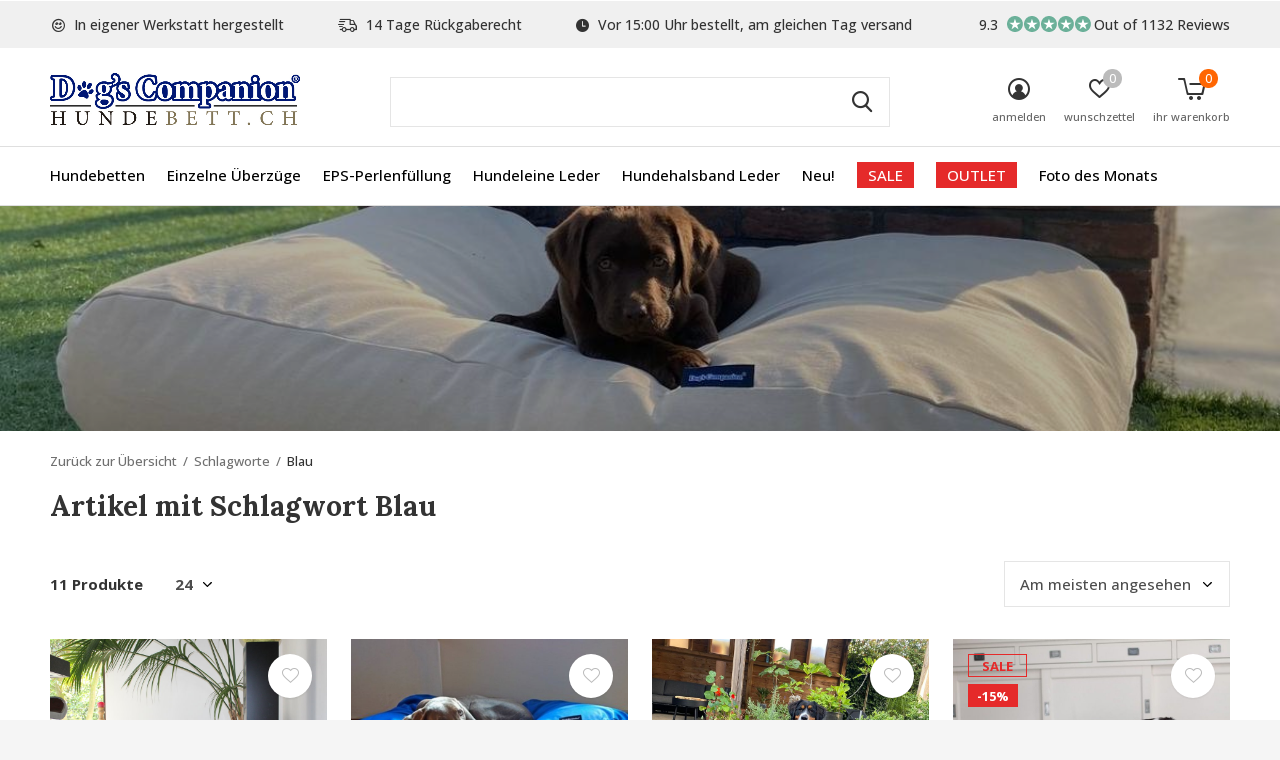

--- FILE ---
content_type: text/html;charset=utf-8
request_url: https://www.hundebett.ch/tags/blau/
body_size: 12776
content:
<!doctype html>
<html class="new  " lang="de" dir="ltr">
	<head><meta name="google-site-verification" content="bYcmWiR98a5egsMunYyec-p14UJ0IAdCkcc-U6P23JU" />
        <meta charset="utf-8"/>
<!-- [START] 'blocks/head.rain' -->
<!--

  (c) 2008-2026 Lightspeed Netherlands B.V.
  http://www.lightspeedhq.com
  Generated: 23-01-2026 @ 13:52:43

-->
<link rel="canonical" href="https://www.hundebett.ch/tags/blau/"/>
<link rel="alternate" href="https://www.hundebett.ch/index.rss" type="application/rss+xml" title="Neue Produkte"/>
<meta name="robots" content="noodp,noydir"/>
<meta name="google-site-verification" content="GJUllYqxHORlOaymQBV8MQcRy7NlKNpMtsEz0yVeIYk"/>
<meta name="google-site-verification" content="DiBRE9EQQnwDZ7jCAnUH3wdaCILbgDPZ-qrnOG5Dljk"/>
<meta property="og:url" content="https://www.hundebett.ch/tags/blau/?source=facebook"/>
<meta property="og:site_name" content="Hundebetten von Dog’s Companion®"/>
<meta property="og:title" content="Blau"/>
<meta property="og:description" content="Hundebett &amp; Hundekissen shop mit größte Menge von Qualitäts Hundebetten und Hundekissen. Es gibt immer ein Hundebett das zu Ihrer Einrichtung passt."/>
<script>
<!-- Cookie Consent Script (Cookiefirst) -->
<script src="https://consent-eu.cookiefirst.com/sites/hundebett.ch-b4a93b2f-b97c-468a-8e4f-043b1ce82d7d/consent.js"></script>

<!-- Google Tag Manager -->
<script>
(function(w,d,s,l,i){w[l]=w[l]||[];w[l].push({'gtm.start':
new Date().getTime(),event:'gtm.js'});var f=d.getElementsByTagName(s)[0],
j=d.createElement(s),dl=l!='dataLayer'?'&l='+l:'';j.async=true;j.src=
'https://www.googletagmanager.com/gtm.js?id='+i+dl;f.parentNode.insertBefore(j,f);
})(window,document,'script','dataLayer','GTM-TD253SH'); </script>
</script>
<script src="https://app.dmws.plus/shop-assets/11939/dmws-plus-loader.js?id=d52dfc3692c33e098a557775aa8443e7"></script>
<!--[if lt IE 9]>
<script src="https://cdn.webshopapp.com/assets/html5shiv.js?2025-02-20"></script>
<![endif]-->
<!-- [END] 'blocks/head.rain' -->
		<meta charset="utf-8">
		<meta http-equiv="x-ua-compatible" content="ie=edge">
		<title>Blau - Hundebetten von Dog’s Companion®</title>
		<meta name="description" content="Hundebett &amp; Hundekissen shop mit größte Menge von Qualitäts Hundebetten und Hundekissen. Es gibt immer ein Hundebett das zu Ihrer Einrichtung passt.">
		<meta name="keywords" content="Blau, Hundebett, Hunde Bett, Hundebetten, Hunde Betten, Hundekissen, Hundedecke, Hundekorb, Hundesofa, Hundehöhle, Hunde Schlafplatz, Tiere Bett">
		<meta name="theme-color" content="#ffffff">
		<meta name="MobileOptimized" content="320">
		<meta name="HandheldFriendly" content="true">
		<meta name="viewport" content="width=device-width,initial-scale=1,maximum-scale=1,viewport-fit=cover,target-densitydpi=device-dpi,shrink-to-fit=no">
		<meta name="author" content="https://www.dmws.nl">
		<link rel="preload" as="style" href="https://cdn.webshopapp.com/assets/gui-2-0.css?2025-02-20">
		<link rel="preload" as="style" href="https://cdn.webshopapp.com/assets/gui-responsive-2-0.css?2025-02-20">
		<link rel="preload" href="https://fonts.googleapis.com/css?family=Open%20Sans:100,300,400,500,600,700,800,900%7CLora:100,300,400,500,600,700,800,900" as="style">
		<link rel="preload" as="style" href="https://cdn.webshopapp.com/shops/11939/themes/172968/assets/fixed.css?2026011516103620201103110256">
    <link rel="preload" as="style" href="https://cdn.webshopapp.com/shops/11939/themes/172968/assets/screen.css?2026011516103620201103110256">
		<link rel="preload" as="style" href="https://cdn.webshopapp.com/shops/11939/themes/172968/assets/custom.css?2026011516103620201103110256">
		<link rel="preload" as="font" href="https://cdn.webshopapp.com/shops/11939/themes/172968/assets/icomoon.woff2?2026011516103620201103110256">
		<link rel="preload" as="script" href="https://cdn.webshopapp.com/assets/jquery-1-9-1.js?2025-02-20">
		<link rel="preload" as="script" href="https://cdn.webshopapp.com/assets/jquery-ui-1-10-1.js?2025-02-20">
		<link rel="preload" as="script" href="https://cdn.webshopapp.com/shops/11939/themes/172968/assets/scripts.js?2026011516103620201103110256">
		<link rel="preload" as="script" href="https://cdn.webshopapp.com/shops/11939/themes/172968/assets/custom.js?2026011516103620201103110256">
    <link rel="preload" as="script" href="https://cdn.webshopapp.com/assets/gui.js?2025-02-20">
		<link href="https://fonts.googleapis.com/css?family=Open%20Sans:100,300,400,500,600,700,800,900%7CLora:100,300,400,500,600,700,800,900" rel="stylesheet" type="text/css">
		<link rel="stylesheet" media="screen" href="https://cdn.webshopapp.com/assets/gui-2-0.css?2025-02-20">
		<link rel="stylesheet" media="screen" href="https://cdn.webshopapp.com/assets/gui-responsive-2-0.css?2025-02-20">
    <link rel="stylesheet" media="screen" href="https://cdn.webshopapp.com/shops/11939/themes/172968/assets/fixed.css?2026011516103620201103110256">
		<link rel="stylesheet" media="screen" href="https://cdn.webshopapp.com/shops/11939/themes/172968/assets/screen.css?2026011516103620201103110256">
		<link rel="stylesheet" media="screen" href="https://cdn.webshopapp.com/shops/11939/themes/172968/assets/custom.css?2026011516103620201103110256">
		<link rel="icon" type="image/x-icon" href="https://cdn.webshopapp.com/shops/11939/themes/172968/assets/favicon.png?20251229090355">
		<link rel="apple-touch-icon" href="https://cdn.webshopapp.com/shops/11939/themes/172968/assets/apple-touch-icon.png?2026011516103620201103110256">
		<link rel="mask-icon" href="https://cdn.webshopapp.com/shops/11939/themes/172968/assets/safari-pinned-tab.svg?2026011516103620201103110256" color="#000000">
		<link rel="manifest" href="https://cdn.webshopapp.com/shops/11939/themes/172968/assets/manifest.json?2026011516103620201103110256">
		<link rel="preconnect" href="https://ajax.googleapis.com">
		<link rel="preconnect" href="//cdn.webshopapp.com/">
		<link rel="preconnect" href="https://fonts.googleapis.com">
		<link rel="preconnect" href="https://fonts.gstatic.com" crossorigin>
		<link rel="dns-prefetch" href="https://ajax.googleapis.com">
		<link rel="dns-prefetch" href="//cdn.webshopapp.com/">	
		<link rel="dns-prefetch" href="https://fonts.googleapis.com">
		<link rel="dns-prefetch" href="https://fonts.gstatic.com" crossorigin>
    <script src="https://cdn.webshopapp.com/assets/jquery-1-9-1.js?2025-02-20"></script>
    <script src="https://cdn.webshopapp.com/assets/jquery-ui-1-10-1.js?2025-02-20"></script>
		<meta name="msapplication-config" content="https://cdn.webshopapp.com/shops/11939/themes/172968/assets/browserconfig.xml?2026011516103620201103110256">
<meta property="og:title" content="Blau">
<meta property="og:type" content="website"> 
<meta property="og:description" content="Hundebett &amp; Hundekissen shop mit größte Menge von Qualitäts Hundebetten und Hundekissen. Es gibt immer ein Hundebett das zu Ihrer Einrichtung passt.">
<meta property="og:site_name" content="Hundebetten von Dog’s Companion®">
<meta property="og:url" content="https://www.hundebett.ch/">
<meta property="og:image" content="https://cdn.webshopapp.com/shops/11939/themes/172968/v/2596770/assets/banner-grid-banner-1-image.jpg?20250319162006">
<meta name="twitter:title" content="Blau">
<meta name="twitter:description" content="Hundebett &amp; Hundekissen shop mit größte Menge von Qualitäts Hundebetten und Hundekissen. Es gibt immer ein Hundebett das zu Ihrer Einrichtung passt.">
<meta name="twitter:site" content="Hundebetten von Dog’s Companion®">
<meta name="twitter:card" content="https://cdn.webshopapp.com/shops/11939/themes/172968/assets/logo.png?20251229090355">
<meta name="twitter:image" content="https://cdn.webshopapp.com/shops/11939/themes/172968/v/2596770/assets/banner-grid-banner-1-image.jpg?20250319162006">
<script type="application/ld+json">
  [
        {
      "@context": "http://schema.org/",
      "@type": "Organization",
      "url": "https://www.hundebett.ch/",
      "name": "Hundebetten von Dog’s Companion®",
      "legalName": "Hundebetten von Dog’s Companion®",
      "description": "Hundebett &amp; Hundekissen shop mit größte Menge von Qualitäts Hundebetten und Hundekissen. Es gibt immer ein Hundebett das zu Ihrer Einrichtung passt.",
      "logo": "https://cdn.webshopapp.com/shops/11939/themes/172968/assets/logo.png?20251229090355",
      "image": "https://cdn.webshopapp.com/shops/11939/themes/172968/v/2596770/assets/banner-grid-banner-1-image.jpg?20250319162006",
      "contactPoint": {
        "@type": "ContactPoint",
        "contactType": "Customer service",
        "telephone": "0031765601340 "
      },
      "address": {
        "@type": "PostalAddress",
        "streetAddress": "Minervum 7382",
        "addressLocality": "Netherlands",
        "postalCode": "4817 ZH Breda",
        "addressCountry": "DE"
      }
         
    },
    { 
      "@context": "http://schema.org", 
      "@type": "WebSite", 
      "url": "https://www.hundebett.ch/", 
      "name": "Hundebetten von Dog’s Companion®",
      "description": "Hundebett &amp; Hundekissen shop mit größte Menge von Qualitäts Hundebetten und Hundekissen. Es gibt immer ein Hundebett das zu Ihrer Einrichtung passt.",
      "author": [
        {
          "@type": "Organization",
          "url": "https://www.dmws.nl/",
          "name": "DMWS B.V.",
          "address": {
            "@type": "PostalAddress",
            "streetAddress": "Klokgebouw 195 (Strijp-S)",
            "addressLocality": "Eindhoven",
            "addressRegion": "NB",
            "postalCode": "5617 AB",
            "addressCountry": "NL"
          }
        }
      ]
    }
  ]
</script>    	</head>
	<body>
  	    <ul class="hidden-data hidden"><li>11939</li><li>172968</li><li>ja</li><li>de</li><li>live</li><li>info//dogscompanion/com</li><li>https://www.hundebett.ch/</li></ul><div id="root" ><header id="top" class="v1 static"><p id="logo" ><a href="https://www.hundebett.ch/" accesskey="h"><img src="https://cdn.webshopapp.com/shops/11939/themes/172968/assets/logo.png?20251229090355" alt="Hundebetten von Dog’s Companion®"></a></p><nav id="skip"><ul><li><a href="#nav" accesskey="n">Ga naar navigatie (n)</a></li><li><a href="#content" accesskey="c">Ga naar inhoud (c)</a></li><li><a href="#footer" accesskey="f">Ga naar footer (f)</a></li></ul></nav><nav id="nav" aria-label="Wählen Sie eine Kategorie"  ><ul><li ><a  href="https://www.hundebett.ch/hundebetten/">Hundebetten</a><div><div><h3><a href="https://www.hundebett.ch/hundebetten/material/">Material</a></h3><ul><li><a href="https://www.hundebett.ch/hundebetten/material/hundebetten-giant-cord/"> Hundebetten Giant Cord</a></li><li><a href="https://www.hundebett.ch/hundebetten/material/hundebetten-velvet/">Hundebetten Velvet</a></li><li><a href="https://www.hundebett.ch/hundebetten/material/hundebetten-doppelcord/">Hundebetten Doppelcord</a></li><li><a href="https://www.hundebett.ch/hundebetten/material/hundebetten-cord/">Hundebetten Cord</a></li><li><a href="https://www.hundebett.ch/hundebetten/material/hundebetten-baumwolle-5157008/">Hundebetten Baumwolle</a></li><li><a href="https://www.hundebett.ch/hundebetten/material/hundebetten-gewebt-karo-gestreift/">Hundebetten Gewebt (Karo / Gestreift)</a></li><li><a href="https://www.hundebett.ch/hundebetten/material/hundebetten-kunstleder/">Hundebetten Kunstleder</a></li><li><a href="https://www.hundebett.ch/hundebetten/material/hundebetten-schmutzabweisendes-coating-outdoor/">Hundebetten Schmutzabweisendes coating / outdoor</a></li><li><a href="https://www.hundebett.ch/hundebetten/material/hundebetten-polyester-baumwolle/">Hundebetten Polyester / Baumwolle</a></li><li><a href="https://www.hundebett.ch/hundebetten/material/hundebetten-polyester/">Hundebetten Polyester </a></li></ul></div><div><h3><a href="https://www.hundebett.ch/hundebetten/farbe/">Farbe</a></h3><ul><li><a href="https://www.hundebett.ch/hundebetten/farbe/hundebetten-beige/">Hundebetten Beige</a></li><li><a href="https://www.hundebett.ch/hundebetten/farbe/hundebetten-blau/">Hundebetten Blau</a></li><li><a href="https://www.hundebett.ch/hundebetten/farbe/hundebetten-braun/">Hundebetten Braun</a></li><li><a href="https://www.hundebett.ch/hundebetten/farbe/hundebetten-grau/">Hundebetten Grau</a></li><li><a href="https://www.hundebett.ch/hundebetten/farbe/hundebetten-gruen/">Hundebetten Grün</a></li><li><a href="https://www.hundebett.ch/hundebetten/farbe/hundebetten-rosa/">Hundebetten Rosa</a></li><li><a href="https://www.hundebett.ch/hundebetten/farbe/hundebetten-rot/">Hundebetten Rot</a></li><li><a href="https://www.hundebett.ch/hundebetten/farbe/hundebetten-violett/">Hundebetten Violett</a></li><li><a href="https://www.hundebett.ch/hundebetten/farbe/hundebetten-schwarz/">Hundebetten Schwarz</a></li><li><a href="https://www.hundebett.ch/hundebetten/farbe/hundebetten-weiss/">Hundebetten Weiß</a></li></ul></div><div><h3><a href="https://www.hundebett.ch/hundebetten/pattern/">Pattern</a></h3><ul><li><a href="https://www.hundebett.ch/hundebetten/pattern/hundebetten-karo/">Hundebetten Karo</a></li></ul></div><div><h3><a href="https://www.hundebett.ch/hundebetten/innenbetten/">Innenbetten</a></h3></div></div></li><li ><a  href="https://www.hundebett.ch/einzelne-ueberzuege/">Einzelne Überzüge</a><div><div><h3><a href="https://www.hundebett.ch/einzelne-ueberzuege/material/">Material</a></h3><ul><li><a href="https://www.hundebett.ch/einzelne-ueberzuege/material/bezuege-hundebetten-giant-cord/">Bezüge Hundebetten Giant Cord</a></li><li><a href="https://www.hundebett.ch/einzelne-ueberzuege/material/bezueg-hundebetten-polyester/">Bezüg Hundebetten Polyester</a></li><li><a href="https://www.hundebett.ch/einzelne-ueberzuege/material/bezuege-hundebetten-doppelcord/">Bezüge Hundebetten Doppelcord</a></li><li><a href="https://www.hundebett.ch/einzelne-ueberzuege/material/bezuege-hundebetten-cord/">Bezüge Hundebetten Cord</a></li><li><a href="https://www.hundebett.ch/einzelne-ueberzuege/material/bezuege-hundebetten-canvas-baumwolle/">Bezüge Hundebetten Canvas Baumwolle</a></li><li><a href="https://www.hundebett.ch/einzelne-ueberzuege/material/bezuege-hundebetten-gewebt-karo-gestreift/">Bezüge Hundebetten Gewebt (Karo / Gestreift)</a></li><li><a href="https://www.hundebett.ch/einzelne-ueberzuege/material/bezuege-hundebetten-kunstleder/">Bezüge Hundebetten Kunstleder</a></li><li><a href="https://www.hundebett.ch/einzelne-ueberzuege/material/bezuege-hundebetten-schmutzabweisendes-coating-out/">Bezüge Hundebetten Schmutzabweisendes Coating / Outdoor</a></li><li><a href="https://www.hundebett.ch/einzelne-ueberzuege/material/bezuege-hundebetten-polyester-baumwolle/">Bezüge Hundebetten Polyester / Baumwolle</a></li></ul></div><div><h3><a href="https://www.hundebett.ch/einzelne-ueberzuege/farbe/">Farbe</a></h3><ul><li><a href="https://www.hundebett.ch/einzelne-ueberzuege/farbe/bezuege-hundebetten-beige/">Bezüge Hundebetten Beige</a></li><li><a href="https://www.hundebett.ch/einzelne-ueberzuege/farbe/bezuege-hundebetten-blau/">Bezüge Hundebetten Blau</a></li><li><a href="https://www.hundebett.ch/einzelne-ueberzuege/farbe/bezuege-hundebetten-braun/">Bezüge Hundebetten Braun</a></li><li><a href="https://www.hundebett.ch/einzelne-ueberzuege/farbe/bezuege-hundebetten-gelb/">Bezüge Hundebetten Gelb</a></li><li><a href="https://www.hundebett.ch/einzelne-ueberzuege/farbe/bezuege-hundebetten-grau/">Bezüge Hundebetten Grau</a></li><li><a href="https://www.hundebett.ch/einzelne-ueberzuege/farbe/bezuege-hundebetten-gruen/">Bezüge Hundebetten Grün</a></li><li><a href="https://www.hundebett.ch/einzelne-ueberzuege/farbe/bezuege-hundebetten-rosa/">Bezüge Hundebetten Rosa</a></li><li><a href="https://www.hundebett.ch/einzelne-ueberzuege/farbe/bezuege-hundebetten-rot/">Bezüge Hundebetten Rot</a></li><li><a href="https://www.hundebett.ch/einzelne-ueberzuege/farbe/bezuege-hundebetten-violett/">Bezüge Hundebetten Violett</a></li><li><a href="https://www.hundebett.ch/einzelne-ueberzuege/farbe/bezuege-hundebetten-schwarz/">Bezüge Hundebetten Schwarz</a></li><li class="strong"><a href="https://www.hundebett.ch/einzelne-ueberzuege/farbe/">Alle</a></li></ul></div><div><h3><a href="https://www.hundebett.ch/einzelne-ueberzuege/pattern/">Pattern</a></h3><ul><li><a href="https://www.hundebett.ch/einzelne-ueberzuege/pattern/bezuege-hundebetten-karo/">Bezüge Hundebetten Karo</a></li></ul></div><div><h3><a href="https://www.hundebett.ch/einzelne-ueberzuege/inneres-bezug/">Inneres Bezug</a></h3></div></div></li><li ><a  href="https://www.hundebett.ch/eps-perlenfuellung/">EPS-Perlenfüllung</a></li><li ><a  href="https://www.hundebett.ch/hundeleine-leder/">Hundeleine Leder </a></li><li ><a  href="https://www.hundebett.ch/hundehalsband-leder/">Hundehalsband Leder </a></li><li ><a  href="https://www.hundebett.ch/neu/">Neu!</a></li><li ><a class="overlay-g" href="https://www.hundebett.ch/sale/">SALE</a></li><li ><a class="overlay-g" href="https://www.hundebett.ch/outlet/">OUTLET</a><div><div><h3><a href="https://www.hundebett.ch/outlet/outlet-hundebetten/">Outlet Hundebetten</a></h3><ul><li><a href="https://www.hundebett.ch/outlet/outlet-hundebetten/small-hundebetten/">Small Hundebetten</a></li><li><a href="https://www.hundebett.ch/outlet/outlet-hundebetten/medium-hundebetten/">Medium Hundebetten</a></li><li><a href="https://www.hundebett.ch/outlet/outlet-hundebetten/large-hundebetten/">Large Hundebetten</a></li><li><a href="https://www.hundebett.ch/outlet/outlet-hundebetten/superlarge-hundebetten/">Superlarge Hundebetten</a></li></ul></div><div><h3><a href="https://www.hundebett.ch/outlet/outlet-bezuege-hundebetten/">Outlet Bezüge Hundebetten</a></h3><ul><li><a href="https://www.hundebett.ch/outlet/outlet-bezuege-hundebetten/small-bezuege-hundebetten/">Small Bezüge Hundebetten</a></li><li><a href="https://www.hundebett.ch/outlet/outlet-bezuege-hundebetten/medium-bezuege-hundebetten/">Medium Bezüge Hundebetten</a></li><li><a href="https://www.hundebett.ch/outlet/outlet-bezuege-hundebetten/large-bezuege-hundebetten/">Large Bezüge Hundebetten</a></li><li><a href="https://www.hundebett.ch/outlet/outlet-bezuege-hundebetten/superlarge-bezuege-hundebetten/"> Superlarge Bezüge Hundebetten</a></li></ul></div><div><h3><a href="https://www.hundebett.ch/outlet/hundeleine-leder/">Hundeleine Leder</a></h3></div><div><h3><a href="https://www.hundebett.ch/outlet/hundehalsband-leder/">Hundehalsband Leder</a></h3></div></div></li><li ><a  href="https://www.hundebett.ch/foto-des-monats/">Foto des Monats</a></li></ul><ul><li class="search"><a href="./"><i class="icon-zoom2"></i><span>suchen</span></a></li><li class="login"><a href=""><i class="icon-user-circle"></i><span>anmelden</span></a></li><li class="fav"><a class="open-login"><i class="icon-heart-strong"></i><span>wunschzettel</span><span class="no items" data-wishlist-items>0</span></a></li><li class="cart"><a href="https://www.hundebett.ch/cart/"><i class="icon-cart5"></i><span>ihr warenkorb</span><span class="no">0</span></a></li></ul></nav><div class="bar"><ul class="list-usp"><li><i class="icon-smile"></i> In eigener Werkstatt hergestellt</li><li><i class="icon-delivery"></i> 14 Tage Rückgaberecht</li><li><i class="icon-time"></i> Vor 15:00 Uhr bestellt, am gleichen Tag versand</li></ul><p><a href="https://www.hundebett.ch/" target="_blank"><span class="rating-a c round_stars" data-val="9.3" data-of="10">9.3</span><span class="mobile-hide">Out of 1132 Reviews</span></a></p></div><form action="https://www.hundebett.ch/search/" method="get" id="formSearch" data-search-type="desktop"><p><label for="q">Suchen...</label><input id="q" name="q" type="search" value="" autocomplete="off" required data-input="desktop"><button type="submit">Suchen</button></p><div class="search-autocomplete" data-search-type="desktop"><ul class="list-cart small m20"></ul></div></form><div class="module-product-bar"><figure><img src="https://dummyimage.com/45x45/fff.png/fff" data-src="https://cdn.webshopapp.com/assets/blank.gif?2025-02-20" alt="" width="45" height="45"></figure><h3></h3><p class="price">
      CHF 0,00
          </p><div id="dmws-p_w8fmq1-preorder-button-data-" data-text="Pre-order" data-url="https://www.hundebett.ch/?id=&format=json"></div><p class="link-btn"><a disabled>Nicht auf Lager</a></p></div></header><main id="content"><header class="heading-wide text-center"><figure><img src="https://cdn.webshopapp.com/shops/11939/themes/172968/v/2787242/assets/announcement-image.jpg?20260115161036" alt="Artikel mit Schlagwort Blau" width="1900" height="225"></figure></header><nav class="nav-breadcrumbs mobile-hide"><ul><li><a href="https://www.hundebett.ch/tags/">Zurück zur Übersicht</a></li><li><a href="https://www.hundebett.ch/tags/">Schlagworte</a></li><li>Blau</li></ul></nav><div class="cols-c no-sidebar"><article><header><h1 class="m20">Artikel mit Schlagwort Blau</h1><p class="link-btn wide desktop-hide"><a href="./" class="b toggle-filters">Filter</a></p></header><form action="https://www.hundebett.ch/tags/blau/" method="get" class="form-sort" id="filter_form"><h5 style="z-index: 45;" class="mobile-hide">11 Produkte</h5><p class="blank strong"><label for="limit">Anzeigen:</label><select id="limit" name="limit" onchange="$('#formSortModeLimit').submit();"><option value="12">12</option><option value="24" selected="selected">24</option><option value="36">36</option><option value="72">72</option></select></p><p class="text-right"><label class="hidden" for="sort">Sortieren nach:</label><select id="sortselect" name="sort"><option value="sort-by" selected disabled>Sortieren nach</option><option value="popular" selected="selected">Am meisten angesehen</option><option value="newest">Neueste Produkte</option><option value="lowest">Niedrigster Preis</option><option value="highest">Höchster Preis</option><option value="asc">Name aufsteigend</option><option value="desc">Name absteigend</option></select></p></form><ul class="list-collection  no-sidebar"><li class=" disable-button" data-url="https://www.hundebett.ch/hundebett-tief-dunkelblau.html?format=json" data-image-size="410x610x"><div class="img"><figure><a href="https://www.hundebett.ch/hundebett-tief-dunkelblau.html"><img src="https://dummyimage.com/900x660/fff.png/fff" data-src="https://cdn.webshopapp.com/shops/11939/files/293805123/900x660x1/hundebett-dunkelblau.jpg" alt="Hundebett Dunkelblau" width="310" height="430" class="first-image"></a></figure><p class="btn"><a href="javascript:;" class="open-login"><i class="icon-heart"></i><span>Login für die wishlist</span></a></p></div><ul class="label"><label id="dmws-p_w8fmq1-preorder-label-5686238" class="label prod-card__badge product-label custom-label productlabel" data-url="https://www.hundebett.ch/hundebett-tief-dunkelblau.html?id=9990549&format=json" style="display:none">Pre-order</label></ul><p>Dog&#039;s Companion®</p><h3 ><a href="https://www.hundebett.ch/hundebett-tief-dunkelblau.html">Hundebett Dunkelblau</a></h3><p class="price">
    CHF 119,00
        <span class="legal">exkl. MwSt.</span></p></li><li class=" disable-button" data-url="https://www.hundebett.ch/hundebett-kobaltblau-beschichtet.html?format=json" data-image-size="410x610x"><div class="img"><figure><a href="https://www.hundebett.ch/hundebett-kobaltblau-beschichtet.html"><img src="https://dummyimage.com/900x660/fff.png/fff" data-src="https://cdn.webshopapp.com/shops/11939/files/41674788/900x660x1/hundebett-kobaltblau-beschichtet.jpg" alt="Hundebett Kobaltblau Beschichtet" width="310" height="430" class="first-image"></a></figure><p class="btn"><a href="javascript:;" class="open-login"><i class="icon-heart"></i><span>Login für die wishlist</span></a></p></div><ul class="label"><label id="dmws-p_w8fmq1-preorder-label-3780789" class="label prod-card__badge product-label custom-label productlabel" data-url="https://www.hundebett.ch/hundebett-kobaltblau-beschichtet.html?id=7212297&format=json" style="display:none">Pre-order</label></ul><p>Dog&#039;s Companion®</p><h3 ><a href="https://www.hundebett.ch/hundebett-kobaltblau-beschichtet.html">Hundebett Kobaltblau Beschichtet</a></h3><p class="price">
    CHF 129,00
        <span class="legal">exkl. MwSt.</span></p></li><li class=" disable-button" data-url="https://www.hundebett.ch/hundebett-dunkelblau-beschichtet.html?format=json" data-image-size="410x610x"><div class="img"><figure><a href="https://www.hundebett.ch/hundebett-dunkelblau-beschichtet.html"><img src="https://dummyimage.com/900x660/fff.png/fff" data-src="https://cdn.webshopapp.com/shops/11939/files/379773324/900x660x1/hundebett-dunkelblau-beschichtet.jpg" alt="Hundebett Dunkelblau Beschichtet" width="310" height="430" class="first-image"></a></figure><p class="btn"><a href="javascript:;" class="open-login"><i class="icon-heart"></i><span>Login für die wishlist</span></a></p></div><ul class="label"><label id="dmws-p_w8fmq1-preorder-label-3780373" class="label prod-card__badge product-label custom-label productlabel" data-url="https://www.hundebett.ch/hundebett-dunkelblau-beschichtet.html?id=7212266&format=json" style="display:none">Pre-order</label></ul><p>Dog&#039;s Companion®</p><h3 ><a href="https://www.hundebett.ch/hundebett-dunkelblau-beschichtet.html">Hundebett Dunkelblau Beschichtet</a></h3><p class="price">
    CHF 129,00
        <span class="legal">exkl. MwSt.</span></p></li><li class=" disable-button" data-url="https://www.hundebett.ch/hundebett-ocean.html?format=json" data-image-size="410x610x"><div class="img"><figure><a href="https://www.hundebett.ch/hundebett-ocean.html"><img src="https://dummyimage.com/900x660/fff.png/fff" data-src="https://cdn.webshopapp.com/shops/11939/files/86990273/900x660x1/hundebett-ocean.jpg" alt="Hundebett Ocean" width="310" height="430" class="first-image"></a></figure><p class="btn"><a href="javascript:;" class="open-login"><i class="icon-heart"></i><span>Login für die wishlist</span></a></p></div><ul class="label"><label id="dmws-p_w8fmq1-preorder-label-34565042" class="label prod-card__badge product-label custom-label productlabel" data-url="https://www.hundebett.ch/hundebett-ocean.html?id=63172727&format=json" style="display:none">Pre-order</label><li class="overlay-c mobile-hide">Sale</li><li class="overlay-c fill">-15%</li></ul><p>Dog&#039;s Companion®</p><h3 ><a href="https://www.hundebett.ch/hundebett-ocean.html">Hundebett Ocean</a></h3><p class="price">
    CHF 101,15
    <span>CHF 119,00</span><span class="legal">exkl. MwSt.</span></p></li><li class=" disable-button" data-url="https://www.hundebett.ch/hundebett-royal-blue.html?format=json" data-image-size="410x610x"><div class="img"><figure><a href="https://www.hundebett.ch/hundebett-royal-blue.html"><img src="https://dummyimage.com/900x660/fff.png/fff" data-src="https://cdn.webshopapp.com/shops/11939/files/476916166/900x660x1/hundebett-royal-blue.jpg" alt="Hundebett Royal Blue" width="310" height="430" class="first-image"></a></figure><p class="btn"><a href="javascript:;" class="open-login"><i class="icon-heart"></i><span>Login für die wishlist</span></a></p></div><ul class="label"><label id="dmws-p_w8fmq1-preorder-label-157874548" class="label prod-card__badge product-label custom-label productlabel" data-url="https://www.hundebett.ch/hundebett-royal-blue.html?id=313407321&format=json" style="display:none">Pre-order</label><li class="overlay-c mobile-hide">Sale</li><li class="overlay-c fill">-15%</li></ul><p>Dog&#039;s Companion®</p><h3 ><a href="https://www.hundebett.ch/hundebett-royal-blue.html">Hundebett Royal Blue</a></h3><p class="price">
    CHF 101,15
    <span>CHF 119,00</span><span class="legal">exkl. MwSt.</span></p></li><li class=" disable-button" data-url="https://www.hundebett.ch/bezug-royal-blue.html?format=json" data-image-size="410x610x"><div class="img"><figure><a href="https://www.hundebett.ch/bezug-royal-blue.html"><img src="https://dummyimage.com/900x660/fff.png/fff" data-src="https://cdn.webshopapp.com/shops/11939/files/476916517/900x660x1/bezug-royal-blue.jpg" alt="Bezug Royal Blue" width="310" height="430" class="first-image"></a></figure><p class="btn"><a href="javascript:;" class="open-login"><i class="icon-heart"></i><span>Login für die wishlist</span></a></p></div><ul class="label"><label id="dmws-p_w8fmq1-preorder-label-157874682" class="label prod-card__badge product-label custom-label productlabel" data-url="https://www.hundebett.ch/bezug-royal-blue.html?id=313407491&format=json" style="display:none">Pre-order</label><li class="overlay-c mobile-hide">Sale</li><li class="overlay-c fill">-15%</li></ul><p>Dog&#039;s Companion®</p><h3 ><a href="https://www.hundebett.ch/bezug-royal-blue.html">Bezug Royal Blue</a></h3><p class="price">
    CHF 50,15
    <span>CHF 59,00</span><span class="legal">exkl. MwSt.</span></p></li><li class=" disable-button" data-url="https://www.hundebett.ch/bezug-ocean.html?format=json" data-image-size="410x610x"><div class="img"><figure><a href="https://www.hundebett.ch/bezug-ocean.html"><img src="https://dummyimage.com/900x660/fff.png/fff" data-src="https://cdn.webshopapp.com/shops/11939/files/455268968/900x660x1/bezug-ocean.jpg" alt="Bezug Ocean" width="310" height="430" class="first-image"></a></figure><p class="btn"><a href="javascript:;" class="open-login"><i class="icon-heart"></i><span>Login für die wishlist</span></a></p></div><ul class="label"><label id="dmws-p_w8fmq1-preorder-label-34565045" class="label prod-card__badge product-label custom-label productlabel" data-url="https://www.hundebett.ch/bezug-ocean.html?id=63172739&format=json" style="display:none">Pre-order</label><li class="overlay-c mobile-hide">Sale</li><li class="overlay-c fill">-15%</li></ul><p>Dog&#039;s Companion®</p><h3 ><a href="https://www.hundebett.ch/bezug-ocean.html">Bezug Ocean</a></h3><p class="price">
    CHF 52,66
    <span>CHF 61,95</span><span class="legal">exkl. MwSt.</span></p></li><li class=" disable-button" data-url="https://www.hundebett.ch/bezug-jeans.html?format=json" data-image-size="410x610x"><div class="img"><figure><a href="https://www.hundebett.ch/bezug-jeans.html"><img src="https://dummyimage.com/900x660/fff.png/fff" data-src="https://cdn.webshopapp.com/shops/11939/files/370670257/900x660x1/bezug-jeans.jpg" alt="Bezug Jeans" width="310" height="430" class="first-image"></a></figure><p class="btn"><a href="javascript:;" class="open-login"><i class="icon-heart"></i><span>Login für die wishlist</span></a></p></div><ul class="label"><label id="dmws-p_w8fmq1-preorder-label-5274312" class="label prod-card__badge product-label custom-label productlabel" data-url="https://www.hundebett.ch/bezug-jeans.html?id=9203641&format=json" style="display:none">Pre-order</label></ul><p>Dog&#039;s Companion®</p><h3 ><a href="https://www.hundebett.ch/bezug-jeans.html">Bezug Jeans</a></h3><p class="price">
    CHF 61,95
        <span class="legal">exkl. MwSt.</span></p></li><li class=" disable-button" data-url="https://www.hundebett.ch/hundebett-jeans.html?format=json" data-image-size="410x610x"><div class="img"><figure><a href="https://www.hundebett.ch/hundebett-jeans.html"><img src="https://dummyimage.com/900x660/fff.png/fff" data-src="https://cdn.webshopapp.com/shops/11939/files/277313443/900x660x1/hundebett-jeans.jpg" alt="Hundebett Jeans" width="310" height="430" class="first-image"></a></figure><p class="btn"><a href="javascript:;" class="open-login"><i class="icon-heart"></i><span>Login für die wishlist</span></a></p></div><ul class="label"><label id="dmws-p_w8fmq1-preorder-label-3806413" class="label prod-card__badge product-label custom-label productlabel" data-url="https://www.hundebett.ch/hundebett-jeans.html?id=7202085&format=json" style="display:none">Pre-order</label></ul><p>Dog&#039;s Companion®</p><h3 ><a href="https://www.hundebett.ch/hundebett-jeans.html">Hundebett Jeans</a></h3><p class="price">
    CHF 119,00
        <span class="legal">exkl. MwSt.</span></p></li><li class=" disable-button" data-url="https://www.hundebett.ch/bezug-kobaltblau-beschichtet.html?format=json" data-image-size="410x610x"><div class="img"><figure><a href="https://www.hundebett.ch/bezug-kobaltblau-beschichtet.html"><img src="https://dummyimage.com/900x660/fff.png/fff" data-src="https://cdn.webshopapp.com/shops/11939/files/5603213/900x660x1/bezug-kobaltblau-beschichtet.jpg" alt="Bezug Kobaltblau Beschichtet" width="310" height="430" class="first-image"></a></figure><p class="btn"><a href="javascript:;" class="open-login"><i class="icon-heart"></i><span>Login für die wishlist</span></a></p></div><ul class="label"><label id="dmws-p_w8fmq1-preorder-label-3780822" class="label prod-card__badge product-label custom-label productlabel" data-url="https://www.hundebett.ch/bezug-kobaltblau-beschichtet.html?id=7212302&format=json" style="display:none">Pre-order</label></ul><p>Dog&#039;s Companion®</p><h3 ><a href="https://www.hundebett.ch/bezug-kobaltblau-beschichtet.html">Bezug Kobaltblau Beschichtet</a></h3><p class="price">
    CHF 59,00
        <span class="legal">exkl. MwSt.</span></p></li><li class=" disable-button" data-url="https://www.hundebett.ch/bezug-tief-dunkelblau.html?format=json" data-image-size="410x610x"><div class="img"><figure><a href="https://www.hundebett.ch/bezug-tief-dunkelblau.html"><img src="https://dummyimage.com/900x660/fff.png/fff" data-src="https://cdn.webshopapp.com/shops/11939/files/455269033/900x660x1/bezug-dunkelblau.jpg" alt="Bezug Dunkelblau" width="310" height="430" class="first-image"></a></figure><p class="btn"><a href="javascript:;" class="open-login"><i class="icon-heart"></i><span>Login für die wishlist</span></a></p></div><ul class="label"><label id="dmws-p_w8fmq1-preorder-label-5686262" class="label prod-card__badge product-label custom-label productlabel" data-url="https://www.hundebett.ch/bezug-tief-dunkelblau.html?id=9990621&format=json" style="display:none">Pre-order</label></ul><p>Dog&#039;s Companion®</p><h3 ><a href="https://www.hundebett.ch/bezug-tief-dunkelblau.html">Bezug Dunkelblau</a></h3><p class="price">
    CHF 59,00
        <span class="legal">exkl. MwSt.</span></p></li></ul><hr><footer class="text-center m70"><p>Gesehen 11 der 11 Produkte</p></footer></article><aside><form action="https://www.hundebett.ch/tags/blau/" method="get" class="form-filter" id="filter_form"><h5 class="desktop-hide">Filtern nach</h5><input type="hidden" name="limit" value="24" id="filter_form_limit_vertical" /><input type="hidden" name="sort" value="popular" id="filter_form_sort_vertical" /></form></aside></div></main><aside id="cart"><h5>Ihr Warenkorb</h5><p>
    Keine Artikel in Ihrem Warenkorb...
  </p><p class="submit"><span class="strong"><span>Insgesamt exkl. MwSt.</span> CHF 0,00</span><a href="https://www.hundebett.ch/cart/">Kasse</a></p></aside><form action="https://www.hundebett.ch/account/loginPost/" method="post" id="login"><h5>anmelden</h5><p><label for="lc">E-Mail-Adresse</label><input type="email" id="lc" name="email" autocomplete='email' placeholder="E-Mail-Adresse" required></p><p><label for="ld">Passwort</label><input type="password" id="ld" name="password" autocomplete='current-password' placeholder="Passwort" required><a href="https://www.hundebett.ch/account/password/">Passwort vergessen?</a></p><p><button class="side-login-button" type="submit">anmelden</button></p><footer><ul class="list-checks"><li>Alle Ihre Bestellungen und Rücksendungen an einem Ort</li><li>Der Bestellvorgang ist noch schneller</li><li>Ihr Einkaufswagen wird immer und überall gespeichert</li></ul><p class="link-btn"><a class="" href="https://www.hundebett.ch/account/register/">Benutzerkonto anlegen</a></p></footer><input type="hidden" name="key" value="7c09abf45a7a10bba64938a015d0e801" /><input type="hidden" name="type" value="login" /></form><p id="compare-btn" ><a class="open-compare"><i class="icon-compare"></i><span>vergleichen</span><span class="compare-items" data-compare-items>0</span></a></p><aside id="compare"><h5>Produkte vergleichen</h5><ul class="list-cart compare-products"></ul><p class="submit"><span>You can compare a maximum of 5 products</span><a href="https://www.hundebett.ch/compare/">Vergleich starten</a></p></aside><footer id="footer"><nav><div><h3>Kundendienst</h3><ul><li><a href="https://www.hundebett.ch/service/about/">Über uns</a></li><li><a href="https://www.hundebett.ch/service/general-terms-conditions/">AGB</a></li><li><a href="https://www.hundebett.ch/service/disclaimer/">Disclaimer</a></li><li><a href="https://www.hundebett.ch/service/privacy-policy/">Privacy Policy</a></li><li><a href="https://www.hundebett.ch/service/payment-methods/">Zahlungsmöglichkeiten</a></li><li><a href="https://www.hundebett.ch/service/shipping-returns/">Versand </a></li><li><a href="https://www.hundebett.ch/service/retoure/">Retoure</a></li><li><a href="https://www.hundebett.ch/service/">Kundenservice / Häufig gestellte Fragen</a></li><li><a href="https://www.hundebett.ch/sitemap/">Sitemap</a></li><li><a href="https://www.hundebett.ch/service/muster-beantragen/">Muster beantragen</a></li></ul></div><div><h3>Mein Konto</h3><ul><li><a href="https://www.hundebett.ch/account/" title="Kundenkonto anlegen">Kundenkonto anlegen</a></li><li><a href="https://www.hundebett.ch/account/orders/" title="Meine Bestellungen">Meine Bestellungen</a></li><li><a href="https://www.hundebett.ch/account/tickets/" title="Meine Nachrichten (Tickets)">Meine Nachrichten (Tickets)</a></li><li><a href="https://www.hundebett.ch/account/wishlist/" title="Mein Wunschzettel">Mein Wunschzettel</a></li><li><a href="https://www.hundebett.ch/compare/">Produkte vergleichen</a></li></ul></div><div><h3>Kategorien</h3><ul><li><a href="https://www.hundebett.ch/hundebetten/">Hundebetten</a></li><li><a href="https://www.hundebett.ch/einzelne-ueberzuege/">Einzelne Überzüge</a></li><li><a href="https://www.hundebett.ch/eps-perlenfuellung/">EPS-Perlenfüllung</a></li><li><a href="https://www.hundebett.ch/hundeleine-leder/">Hundeleine Leder </a></li><li><a href="https://www.hundebett.ch/hundehalsband-leder/">Hundehalsband Leder </a></li><li><a href="https://www.hundebett.ch/neu/">Neu!</a></li><li><a href="https://www.hundebett.ch/sale/">SALE</a></li><li><a href="https://www.hundebett.ch/outlet/">OUTLET</a></li></ul></div><div><h3>Impressum</h3><ul class="contact-footer m10"><li><span class="strong">Dog&#039;s Companion</span></li><li></li><li>Minervum 7382</li><li>4817 ZH Breda</li></ul><ul class="contact-footer m10"><li>USt-IdNr.: NL001670668B31</li><li>Register NR: 55866794</li><li>Bankkonto: NL33ABNA0478914962</li></ul></div><div class="double"><ul class="link-btn"><li><a href="tel:0031765601340 " class="a">Call us</a></li><li><a href="/cdn-cgi/l/email-protection#6c05020a032c08030b1f0f03011c0d02050302420f0301" class="a">Email us</a></li></ul><ul class="list-social"><li><a rel="external" href="https://www.facebook.com/DogsCompanion"><i class="icon-facebook"></i><span>Facebook</span></a></li><li><a rel="external" href="https://www.instagram.com/DogsCompanion"><i class="icon-instagram"></i><span>Instagram</span></a></li><li><a rel="external" href="https://www.pinterest.com/DogsCompanion"><i class="icon-pinterest"></i><span>Pinterest</span></a></li><li><a rel="external" href="https://www.youtube.com/channel/UCJ1H7bRahic_f7MiqkWngdQ"><i class="icon-youtube"></i><span>Youtube</span></a></li></ul></div></nav><ul class="list-payments"><li><img data-src="https://cdn.webshopapp.com/shops/11939/themes/172968/assets/z-banktransfer.png?2026011516103620201103110256" alt="banktransfer" width="45" height="21"></li><li><img data-src="https://cdn.webshopapp.com/shops/11939/themes/172968/assets/z-paypalcp.png?2026011516103620201103110256" alt="paypalcp" width="45" height="21"></li><li><img data-src="https://cdn.webshopapp.com/shops/11939/themes/172968/assets/z-paypal.png?2026011516103620201103110256" alt="paypal" width="45" height="21"></li></ul><p class="copyright">© Copyright <span class="date">2019</span> - Theme By <a href="https://www.designmijnwebshop.nl/" target="_blank">DMWS</a>  - <a href="https://www.hundebett.ch/rss/">RSS feed</a></p></footer><script data-cfasync="false" src="/cdn-cgi/scripts/5c5dd728/cloudflare-static/email-decode.min.js"></script><script>
    var showSecondImage = 1;
  var newsLetterSeconds = '3';
   var test = 'test';
  var ajaxTranslations = {"Add to cart":"Zum Warenkorb hinzuf\u00fcgen","Wishlist":"Wunschzettel","Add to wishlist":"Zur Wunschliste hinzuf\u00fcgen","Compare":"Vergleichen","Add to compare":"Zum Vergleich hinzuf\u00fcgen","Brands":"Marken","Discount":"Rabatt","Delete":"L\u00f6schen","Total excl. VAT":"Insgesamt exkl. MwSt.","Shipping costs":"Versandkosten","Total incl. VAT":"Gesamt inkl. MwSt","Read more":"Lesen Sie mehr","Read less":"Weniger lesen","No products found":"Keine Produkte gefunden","View all results":"Alle Ergebnisse anzeigen","":""};
  var categories_shop = {"515455":{"id":515455,"parent":0,"path":["515455"],"depth":1,"image":474514673,"type":"category","url":"hundebetten","title":"Hundebetten","description":"Die Hundebetten von Dog's Companion bieten Komfort und Stil, mit abnehmbaren, waschbaren Bez\u00fcgen f\u00fcr einfache Pflege. Erh\u00e4ltlich in f\u00fcnf Gr\u00f6\u00dfen und verschiedenen Farben, garantieren diese hochwertigen Betten den Komfort Ihres Hundes.","count":60,"subs":{"5156630":{"id":5156630,"parent":515455,"path":["5156630","515455"],"depth":2,"image":0,"type":"category","url":"hundebetten\/material","title":"Material","description":"Entdecken Sie Hundekissen aus Samt, Cord, Canvas & Kunstleder. Langlebig, komfortabel und mit abnehmbaren, waschbaren Bez\u00fcgen f\u00fcr einfache Pflege und ein stilvolles Zuhause.","count":0,"subs":{"12250871":{"id":12250871,"parent":5156630,"path":["12250871","5156630","515455"],"depth":3,"image":472343806,"type":"category","url":"hundebetten\/material\/hundebetten-giant-cord","title":" Hundebetten Giant Cord","description":"Bestellen Sie das Giant Cord Hundebett der Qualit\u00e4tsmarke Dog\u2019s Companion exklusiv bei DogsCompanion.com. Dieses robuste und stilvolle Hundebett ist in sch\u00f6nen einfarbigen Farben erh\u00e4ltlich.","count":4},"12735465":{"id":12735465,"parent":5156630,"path":["12735465","5156630","515455"],"depth":3,"image":473051603,"type":"category","url":"hundebetten\/material\/hundebetten-velvet","title":"Hundebetten Velvet","description":"Entdecke luxuri\u00f6se Velvet Hundekissen bei Hundebett.ch. Unsere hochwertigen Kissen bieten ultimativen Komfort, sind langlebig, pflegeleicht und passen perfekt zu jeder Einrichtung. Jetzt online bestellen und deinem Hund den besten Schlafplatz bieten!","count":7},"12182007":{"id":12182007,"parent":5156630,"path":["12182007","5156630","515455"],"depth":3,"image":472343849,"type":"category","url":"hundebetten\/material\/hundebetten-doppelcord","title":"Hundebetten Doppelcord","description":"Entdecken Sie unsere Double Cord Hundekissen aus 100 % Baumwolle. Langlebig, bequem und stilvoll, erh\u00e4ltlich in 10 Farben. Perfekt f\u00fcr jedes Interieur und ideal f\u00fcr Hunde, die zus\u00e4tzliche Unterst\u00fctzung ben\u00f6tigen. Abnehmbare, waschbare  H\u00fclle.","count":10},"5157050":{"id":5157050,"parent":5156630,"path":["5157050","5156630","515455"],"depth":3,"image":432366917,"type":"category","url":"hundebetten\/material\/hundebetten-cord","title":"Hundebetten Cord","description":"","count":2},"5157008":{"id":5157008,"parent":5156630,"path":["5157008","5156630","515455"],"depth":3,"image":471999777,"type":"category","url":"hundebetten\/material\/hundebetten-baumwolle-5157008","title":"Hundebetten Baumwolle","description":"Entdecken Sie unsere Canvas Baumwoll Hundekissen: langlebig, robust und bequem. Erh\u00e4ltlich in stilvollen Farben, mit abnehmbarer und waschbarer H\u00fclle f\u00fcr einfache Pflege. Perfekt f\u00fcr jedes Interieur und optimale Unterst\u00fctzung f\u00fcr Ihren Hund.","count":17},"5157062":{"id":5157062,"parent":5156630,"path":["5157062","5156630","515455"],"depth":3,"image":432366933,"type":"category","url":"hundebetten\/material\/hundebetten-gewebt-karo-gestreift","title":"Hundebetten Gewebt (Karo \/ Gestreift)","description":"","count":8},"5157071":{"id":5157071,"parent":5156630,"path":["5157071","5156630","515455"],"depth":3,"image":432366966,"type":"category","url":"hundebetten\/material\/hundebetten-kunstleder","title":"Hundebetten Kunstleder","description":"","count":5},"5157041":{"id":5157041,"parent":5156630,"path":["5157041","5156630","515455"],"depth":3,"image":432366897,"type":"category","url":"hundebetten\/material\/hundebetten-schmutzabweisendes-coating-outdoor","title":"Hundebetten Schmutzabweisendes coating \/ outdoor","description":"","count":5},"5157035":{"id":5157035,"parent":5156630,"path":["5157035","5156630","515455"],"depth":3,"image":472343987,"type":"category","url":"hundebetten\/material\/hundebetten-polyester-baumwolle","title":"Hundebetten Polyester \/ Baumwolle","description":"","count":11},"11694360":{"id":11694360,"parent":5156630,"path":["11694360","5156630","515455"],"depth":3,"image":471999798,"type":"category","url":"hundebetten\/material\/hundebetten-polyester","title":"Hundebetten Polyester ","description":"","count":8}}},"5157116":{"id":5157116,"parent":515455,"path":["5157116","515455"],"depth":2,"image":0,"type":"category","url":"hundebetten\/farbe","title":"Farbe","description":"Entdecken Sie Hundekissen in stilvollen Farben, von Altrosa und Dunkelgr\u00fcn bis Sand, Schwarz und Ziegelrot. W\u00e4hlen Sie den Farbton, der perfekt zu Ihrer Einrichtung und Ihrem Hund passt.","count":0,"subs":{"5157167":{"id":5157167,"parent":5157116,"path":["5157167","5157116","515455"],"depth":3,"image":463826485,"type":"category","url":"hundebetten\/farbe\/hundebetten-beige","title":"Hundebetten Beige","description":"","count":7},"5157170":{"id":5157170,"parent":5157116,"path":["5157170","5157116","515455"],"depth":3,"image":463826154,"type":"category","url":"hundebetten\/farbe\/hundebetten-blau","title":"Hundebetten Blau","description":"","count":11},"5157179":{"id":5157179,"parent":5157116,"path":["5157179","5157116","515455"],"depth":3,"image":463826361,"type":"category","url":"hundebetten\/farbe\/hundebetten-braun","title":"Hundebetten Braun","description":"","count":7},"5157191":{"id":5157191,"parent":5157116,"path":["5157191","5157116","515455"],"depth":3,"image":463826799,"type":"category","url":"hundebetten\/farbe\/hundebetten-grau","title":"Hundebetten Grau","description":"","count":7},"5157197":{"id":5157197,"parent":5157116,"path":["5157197","5157116","515455"],"depth":3,"image":463826933,"type":"category","url":"hundebetten\/farbe\/hundebetten-gruen","title":"Hundebetten Gr\u00fcn","description":"","count":10},"5157206":{"id":5157206,"parent":5157116,"path":["5157206","5157116","515455"],"depth":3,"image":463827004,"type":"category","url":"hundebetten\/farbe\/hundebetten-rosa","title":"Hundebetten Rosa","description":"","count":2},"5157209":{"id":5157209,"parent":5157116,"path":["5157209","5157116","515455"],"depth":3,"image":463827024,"type":"category","url":"hundebetten\/farbe\/hundebetten-rot","title":"Hundebetten Rot","description":"","count":5},"5157212":{"id":5157212,"parent":5157116,"path":["5157212","5157116","515455"],"depth":3,"image":463827066,"type":"category","url":"hundebetten\/farbe\/hundebetten-violett","title":"Hundebetten Violett","description":"","count":1},"5157218":{"id":5157218,"parent":5157116,"path":["5157218","5157116","515455"],"depth":3,"image":463827125,"type":"category","url":"hundebetten\/farbe\/hundebetten-schwarz","title":"Hundebetten Schwarz","description":"","count":4},"11946440":{"id":11946440,"parent":5157116,"path":["11946440","5157116","515455"],"depth":3,"image":463827179,"type":"category","url":"hundebetten\/farbe\/hundebetten-weiss","title":"Hundebetten Wei\u00df","description":"","count":4}}},"5157263":{"id":5157263,"parent":515455,"path":["5157263","515455"],"depth":2,"image":432417399,"type":"category","url":"hundebetten\/pattern","title":"Pattern","description":"","count":8,"subs":{"5157311":{"id":5157311,"parent":5157263,"path":["5157311","5157263","515455"],"depth":3,"image":432417463,"type":"category","url":"hundebetten\/pattern\/hundebetten-karo","title":"Hundebetten Karo","description":"","count":8}}},"515482":{"id":515482,"parent":515455,"path":["515482","515455"],"depth":2,"image":432366998,"type":"category","url":"hundebetten\/innenbetten","title":"Innenbetten","description":"Die Innenbetten von Dog\u2019s Companion bieten orthop\u00e4dischen Komfort mit EPS-Perlen. Waschbar, langlebig und in verschiedenen Gr\u00f6\u00dfen, mit separat erh\u00e4ltlichen stilvollen Bez\u00fcgen.","count":4}}},"515483":{"id":515483,"parent":0,"path":["515483"],"depth":1,"image":474514670,"type":"category","url":"einzelne-ueberzuege","title":"Einzelne \u00dcberz\u00fcge","description":"Das Hundebett ist ein idealer Ruheplatz f\u00fcr Ihren Hund. Durch die gro\u00dfe Auswahl an Farben (u.a. schottische Tartans) und Materialen (u.a. Kord) k\u00f6nnen Sie eine sch\u00f6ne Einheit in Ihrer Inneneinrichtung kreieren.","count":62,"subs":{"5157440":{"id":5157440,"parent":515483,"path":["5157440","515483"],"depth":2,"image":0,"type":"category","url":"einzelne-ueberzuege\/material","title":"Material","description":"","count":0,"subs":{"12250874":{"id":12250874,"parent":5157440,"path":["12250874","5157440","515483"],"depth":3,"image":448161508,"type":"category","url":"einzelne-ueberzuege\/material\/bezuege-hundebetten-giant-cord","title":"Bez\u00fcge Hundebetten Giant Cord","description":"","count":4},"11694361":{"id":11694361,"parent":5157440,"path":["11694361","5157440","515483"],"depth":3,"image":472344737,"type":"category","url":"einzelne-ueberzuege\/material\/bezueg-hundebetten-polyester","title":"Bez\u00fcg Hundebetten Polyester","description":"","count":8},"12182012":{"id":12182012,"parent":5157440,"path":["12182012","5157440","515483"],"depth":3,"image":472344220,"type":"category","url":"einzelne-ueberzuege\/material\/bezuege-hundebetten-doppelcord","title":"Bez\u00fcge Hundebetten Doppelcord","description":"","count":10},"5157491":{"id":5157491,"parent":5157440,"path":["5157491","5157440","515483"],"depth":3,"image":472344235,"type":"category","url":"einzelne-ueberzuege\/material\/bezuege-hundebetten-cord","title":"Bez\u00fcge Hundebetten Cord","description":"","count":4},"5157455":{"id":5157455,"parent":5157440,"path":["5157455","5157440","515483"],"depth":3,"image":432370089,"type":"category","url":"einzelne-ueberzuege\/material\/bezuege-hundebetten-canvas-baumwolle","title":"Bez\u00fcge Hundebetten Canvas Baumwolle","description":"","count":17},"5157515":{"id":5157515,"parent":5157440,"path":["5157515","5157440","515483"],"depth":3,"image":472344535,"type":"category","url":"einzelne-ueberzuege\/material\/bezuege-hundebetten-gewebt-karo-gestreift","title":"Bez\u00fcge Hundebetten Gewebt (Karo \/ Gestreift)","description":"","count":8},"5157551":{"id":5157551,"parent":5157440,"path":["5157551","5157440","515483"],"depth":3,"image":432370693,"type":"category","url":"einzelne-ueberzuege\/material\/bezuege-hundebetten-kunstleder","title":"Bez\u00fcge Hundebetten Kunstleder","description":"","count":5},"5157488":{"id":5157488,"parent":5157440,"path":["5157488","5157440","515483"],"depth":3,"image":472344609,"type":"category","url":"einzelne-ueberzuege\/material\/bezuege-hundebetten-schmutzabweisendes-coating-out","title":"Bez\u00fcge Hundebetten Schmutzabweisendes Coating \/ Outdoor","description":"","count":5},"5157479":{"id":5157479,"parent":5157440,"path":["5157479","5157440","515483"],"depth":3,"image":472344684,"type":"category","url":"einzelne-ueberzuege\/material\/bezuege-hundebetten-polyester-baumwolle","title":"Bez\u00fcge Hundebetten Polyester \/ Baumwolle","description":"","count":11}}},"5157587":{"id":5157587,"parent":515483,"path":["5157587","515483"],"depth":2,"image":0,"type":"category","url":"einzelne-ueberzuege\/farbe","title":"Farbe","description":"","count":0,"subs":{"5157596":{"id":5157596,"parent":5157587,"path":["5157596","5157587","515483"],"depth":3,"image":432417066,"type":"category","url":"einzelne-ueberzuege\/farbe\/bezuege-hundebetten-beige","title":"Bez\u00fcge Hundebetten Beige","description":"","count":6},"5157617":{"id":5157617,"parent":5157587,"path":["5157617","5157587","515483"],"depth":3,"image":472344803,"type":"category","url":"einzelne-ueberzuege\/farbe\/bezuege-hundebetten-blau","title":"Bez\u00fcge Hundebetten Blau","description":"","count":12},"5157626":{"id":5157626,"parent":5157587,"path":["5157626","5157587","515483"],"depth":3,"image":432417172,"type":"category","url":"einzelne-ueberzuege\/farbe\/bezuege-hundebetten-braun","title":"Bez\u00fcge Hundebetten Braun","description":"","count":7},"5157635":{"id":5157635,"parent":5157587,"path":["5157635","5157587","515483"],"depth":3,"image":0,"type":"category","url":"einzelne-ueberzuege\/farbe\/bezuege-hundebetten-gelb","title":"Bez\u00fcge Hundebetten Gelb","description":"","count":1},"5157644":{"id":5157644,"parent":5157587,"path":["5157644","5157587","515483"],"depth":3,"image":472344811,"type":"category","url":"einzelne-ueberzuege\/farbe\/bezuege-hundebetten-grau","title":"Bez\u00fcge Hundebetten Grau","description":"","count":7},"5157656":{"id":5157656,"parent":5157587,"path":["5157656","5157587","515483"],"depth":3,"image":472344826,"type":"category","url":"einzelne-ueberzuege\/farbe\/bezuege-hundebetten-gruen","title":"Bez\u00fcge Hundebetten Gr\u00fcn","description":"","count":10},"5157674":{"id":5157674,"parent":5157587,"path":["5157674","5157587","515483"],"depth":3,"image":471999984,"type":"category","url":"einzelne-ueberzuege\/farbe\/bezuege-hundebetten-rosa","title":"Bez\u00fcge Hundebetten Rosa","description":"","count":3},"5157680":{"id":5157680,"parent":5157587,"path":["5157680","5157587","515483"],"depth":3,"image":471999988,"type":"category","url":"einzelne-ueberzuege\/farbe\/bezuege-hundebetten-rot","title":"Bez\u00fcge Hundebetten Rot","description":"","count":6},"5157683":{"id":5157683,"parent":5157587,"path":["5157683","5157587","515483"],"depth":3,"image":432417328,"type":"category","url":"einzelne-ueberzuege\/farbe\/bezuege-hundebetten-violett","title":"Bez\u00fcge Hundebetten Violett","description":"","count":1},"5157686":{"id":5157686,"parent":5157587,"path":["5157686","5157587","515483"],"depth":3,"image":471999999,"type":"category","url":"einzelne-ueberzuege\/farbe\/bezuege-hundebetten-schwarz","title":"Bez\u00fcge Hundebetten Schwarz","description":"","count":4},"11946445":{"id":11946445,"parent":5157587,"path":["11946445","5157587","515483"],"depth":3,"image":472000002,"type":"category","url":"einzelne-ueberzuege\/farbe\/bezuege-weiss","title":"Bez\u00fcge Wei\u00df ","description":"","count":4}}},"5157689":{"id":5157689,"parent":515483,"path":["5157689","515483"],"depth":2,"image":0,"type":"category","url":"einzelne-ueberzuege\/pattern","title":"Pattern","description":"","count":0,"subs":{"5157701":{"id":5157701,"parent":5157689,"path":["5157701","5157689","515483"],"depth":3,"image":432417649,"type":"category","url":"einzelne-ueberzuege\/pattern\/bezuege-hundebetten-karo","title":"Bez\u00fcge Hundebetten Karo","description":"","count":8}}},"515519":{"id":515519,"parent":515483,"path":["515519","515483"],"depth":2,"image":432370769,"type":"category","url":"einzelne-ueberzuege\/inneres-bezug","title":"Inneres Bezug","description":"","count":4}}},"515520":{"id":515520,"parent":0,"path":["515520"],"depth":1,"image":5691496,"type":"category","url":"eps-perlenfuellung","title":"EPS-Perlenf\u00fcllung","description":"Die EPS-Perlen sorgen daf\u00fcr, dass Ihr Hund sehr Komfortabel liegt. Die EPS-Perlen haben eine w\u00e4rmeisolierende Wirkung und formen sich gut zum K\u00f6rper ihres Hundes.","count":3},"12865625":{"id":12865625,"parent":0,"path":["12865625"],"depth":1,"image":475932141,"type":"category","url":"hundeleine-leder","title":"Hundeleine Leder ","description":"Entdecken Sie unsere handgefertigten Lederhunde\u00adleinen aus italienischem Nappa\u2011Leder \u2013 verstellbar, Polizeileine oder Kopplungs\u00adleine. Stilvoll, langlebig und ideal f\u00fcr Hunde jeder Gr\u00f6\u00dfe.","count":12},"12865626":{"id":12865626,"parent":0,"path":["12865626"],"depth":1,"image":475931996,"type":"category","url":"hundehalsband-leder","title":"Hundehalsband Leder ","description":"Handgefertigte Hundehalsb\u00e4nder aus Leder. Hergestellt aus bestem italienischen Nappaleder. Kann separat bestellt oder mit einer Hundeleine kombiniert werden.","count":14},"11961324":{"id":11961324,"parent":0,"path":["11961324"],"depth":1,"image":429292564,"type":"category","url":"neu","title":"Neu!","description":"Das Hundekissen ist der ideale Liegeplatz f\u00fcr Ihren Hund. Die gro\u00dfe Auswahl an Farben (z. B. schottische Tartans) und Materialien (z. B. Kord) erm\u00f6glicht es Ihnen, einen sch\u00f6nen Look zu kreieren, der zu Ihrer Einrichtung passt.","count":32},"515521":{"id":515521,"parent":0,"path":["515521"],"depth":1,"image":326904535,"type":"category","url":"sale","title":"SALE","description":"Jetzt zugreifen: Sale bei Dogs\u202fCompanion! G\u00fcnstige Hunde\u00adkissen, waschbare Bez\u00fcge, Leder\u00adhundef\u00fchr\u00adr\u00adiemen & Halsb\u00e4nder sowie EPS\u2011Nachf\u00fcllung. Orthop\u00e4disch, langlebig und stilvoll. Jetzt extra reduziert.","count":19},"12017530":{"id":12017530,"parent":0,"path":["12017530"],"depth":1,"image":464018893,"type":"category","url":"outlet","title":"OUTLET","description":"","count":3,"subs":{"12667361":{"id":12667361,"parent":12017530,"path":["12667361","12017530"],"depth":2,"image":471680630,"type":"category","url":"outlet\/outlet-hundebetten","title":"Outlet Hundebetten","description":"","count":0,"subs":{"12667359":{"id":12667359,"parent":12667361,"path":["12667359","12667361","12017530"],"depth":3,"image":471680377,"type":"category","url":"outlet\/outlet-hundebetten\/small-hundebetten","title":"Small Hundebetten","description":"","count":25},"12667360":{"id":12667360,"parent":12667361,"path":["12667360","12667361","12017530"],"depth":3,"image":471680451,"type":"category","url":"outlet\/outlet-hundebetten\/medium-hundebetten","title":"Medium Hundebetten","description":"","count":11},"12667366":{"id":12667366,"parent":12667361,"path":["12667366","12667361","12017530"],"depth":3,"image":471680477,"type":"category","url":"outlet\/outlet-hundebetten\/large-hundebetten","title":"Large Hundebetten","description":"Komfortable und langlebige Large Hunde-Kissen jetzt im Outlet zu reduzierten Preisen. Ideal f\u00fcr mittelgro\u00dfe und gro\u00dfe Hunderassen wie Labrador oder Golden Retriever. Begrenzter Vorrat \u2013 schnell zugreifen!","count":6},"12667367":{"id":12667367,"parent":12667361,"path":["12667367","12667361","12017530"],"depth":3,"image":471680503,"type":"category","url":"outlet\/outlet-hundebetten\/superlarge-hundebetten","title":"Superlarge Hundebetten","description":"Komfortable und langlebige XXL Hunde-Kissen jetzt im Outlet zu stark reduzierten Preisen. Ideal f\u00fcr gro\u00dfe Hunderassen wie Deutsche Dogge, Bullmastiff oder Rhodesian Ridgeback. Schnell zugreifen \u2013 begrenzte St\u00fcckzahl!","count":18}}},"12667370":{"id":12667370,"parent":12017530,"path":["12667370","12017530"],"depth":2,"image":471680125,"type":"category","url":"outlet\/outlet-bezuege-hundebetten","title":"Outlet Bez\u00fcge Hundebetten","description":"","count":0,"subs":{"12667387":{"id":12667387,"parent":12667370,"path":["12667387","12667370","12017530"],"depth":3,"image":471680691,"type":"category","url":"outlet\/outlet-bezuege-hundebetten\/small-bezuege-hundebetten","title":"Small Bez\u00fcge Hundebetten","description":"","count":23},"12667392":{"id":12667392,"parent":12667370,"path":["12667392","12667370","12017530"],"depth":3,"image":471680828,"type":"category","url":"outlet\/outlet-bezuege-hundebetten\/medium-bezuege-hundebetten","title":"Medium Bez\u00fcge Hundebetten","description":"","count":11},"12667393":{"id":12667393,"parent":12667370,"path":["12667393","12667370","12017530"],"depth":3,"image":477275818,"type":"category","url":"outlet\/outlet-bezuege-hundebetten\/large-bezuege-hundebetten","title":"Large Bez\u00fcge Hundebetten","description":"","count":3},"12667394":{"id":12667394,"parent":12667370,"path":["12667394","12667370","12017530"],"depth":3,"image":477275932,"type":"category","url":"outlet\/outlet-bezuege-hundebetten\/superlarge-bezuege-hundebetten","title":" Superlarge Bez\u00fcge Hundebetten","description":"","count":17}}},"12866751":{"id":12866751,"parent":12017530,"path":["12866751","12017530"],"depth":2,"image":477273153,"type":"category","url":"outlet\/hundeleine-leder","title":"Hundeleine Leder","description":"","count":5},"12866752":{"id":12866752,"parent":12017530,"path":["12866752","12017530"],"depth":2,"image":477275508,"type":"category","url":"outlet\/hundehalsband-leder","title":"Hundehalsband Leder","description":"","count":8}}},"515522":{"id":515522,"parent":0,"path":["515522"],"depth":1,"image":0,"type":"text","url":"foto-des-monats","title":"Foto des Monats","description":"Jeden Monat w\u00e4hlen wir das \u201cFoto des Monats\u201d. Das beste\/sch\u00f6nste\/lustigste Foto eines Hundes auf seinem Dog\u2019s Companion\u00ae Hundebett wird von uns ausgew\u00e4hlt und kriegt f\u00fcr einen Monat einen Platz auf dieser Website.","count":0}};
	var basicUrl = 'https://www.hundebett.ch/';
  var readMore = 'Lesen Sie mehr';
  var searchUrl = 'https://www.hundebett.ch/search/';
  var scriptsUrl = 'https://cdn.webshopapp.com/shops/11939/themes/172968/assets/async-scripts.js?2026011516103620201103110256';
  var customUrl = 'https://cdn.webshopapp.com/shops/11939/themes/172968/assets/async-custom.js?2026011516103620201103110256';
  var popupUrl = 'https://cdn.webshopapp.com/shops/11939/themes/172968/assets/popup.js?2026011516103620201103110256';
  var fancyCss = 'https://cdn.webshopapp.com/shops/11939/themes/172968/assets/fancybox.css?2026011516103620201103110256';
  var fancyJs = 'https://cdn.webshopapp.com/shops/11939/themes/172968/assets/fancybox.js?2026011516103620201103110256';
  var checkoutLink = 'https://www.hundebett.ch/checkout/';
  var exclVat = 'exkl. MwSt.';
  var compareUrl = 'https://www.hundebett.ch/compare/?format=json';
  var wishlistUrl = 'https://www.hundebett.ch/account/wishlist/?format=json';
  var shopSsl = true;
  var loggedIn = 0;
  var shopId = 11939;
  var priceStatus = 'enabled';
	var shopCurrency = 'CHF';
  var imageRatio = '900x660';
  var imageFill = '1';
	var freeShippingFrom = '14';
	var showFrom = '09';
	var template = 'pages/collection.rain';
  var by = 'Durch';
	var chooseV = 'Bitte wählen Sie';
	var blogUrl = 'https://www.hundebett.ch/blogs/';
  var heroSpeed = '5000';
                                                                      
  var showDays = [
              2,
        3,
        4,
        5,
          ];
  


   
</script><style>
/* Safari Hotfix */
#login { display:none; }
.login-active #login { display: unset; }
/* End Safari Hotfix */
</style></div><script defer src="https://cdn.webshopapp.com/shops/11939/themes/172968/assets/scripts.js?2026011516103620201103110256"></script><script defer src="https://cdn.webshopapp.com/shops/11939/themes/172968/assets/custom.js?2026011516103620201103110256"></script><script>let $ = jQuery</script><script src="https://cdn.webshopapp.com/assets/gui.js?2025-02-20"></script><script src="https://cdn.webshopapp.com/assets/gui-responsive-2-0.js?2025-02-20"></script><!-- [START] 'blocks/body.rain' --><script>
(function () {
  var s = document.createElement('script');
  s.type = 'text/javascript';
  s.async = true;
  s.src = 'https://www.hundebett.ch/services/stats/pageview.js';
  ( document.getElementsByTagName('head')[0] || document.getElementsByTagName('body')[0] ).appendChild(s);
})();
</script><!-- Global site tag (gtag.js) - Google Analytics --><script async src="https://www.googletagmanager.com/gtag/js?id=G-615DLTGW55"></script><script>
    window.dataLayer = window.dataLayer || [];
    function gtag(){dataLayer.push(arguments);}

        gtag('consent', 'default', {"ad_storage":"denied","ad_user_data":"denied","ad_personalization":"denied","analytics_storage":"denied","region":["AT","BE","BG","CH","GB","HR","CY","CZ","DK","EE","FI","FR","DE","EL","HU","IE","IT","LV","LT","LU","MT","NL","PL","PT","RO","SK","SI","ES","SE","IS","LI","NO","CA-QC"]});
    
    gtag('js', new Date());
    gtag('config', 'G-615DLTGW55', {
        'currency': 'CHF',
                'country': 'NL'
    });

        gtag('event', 'view_item_list', {"items":[{"item_id":"8718781917531","item_name":"Hundebett Dunkelblau","currency":"CHF","item_brand":"Dog's Companion\u00ae","item_variant":"Gr\u00f6\u00dfe: Small","price":119,"quantity":1,"item_category":"Hundebetten","item_category2":"Hundebetten Baumwolle","item_category3":"Hundebetten Blau"},{"item_id":"8718781912659","item_name":"Hundebett Kobaltblau Beschichtet","currency":"CHF","item_brand":"Dog's Companion\u00ae","item_variant":"Gr\u00f6\u00dfe: Small","price":129,"quantity":1,"item_category":"Hundebetten","item_category2":"Hundebetten Polyester \/ Baumwolle","item_category3":"Hundebetten Schmutzabweisendes coating \/ outdoor","item_category4":"Hundebetten Blau"},{"item_id":"8718781912352","item_name":"Hundebett Dunkelblau Beschichtet","currency":"CHF","item_brand":"Dog's Companion\u00ae","item_variant":"Gr\u00f6\u00dfe: Small","price":129,"quantity":1,"item_category":"Hundebetten","item_category2":"Hundebetten Polyester \/ Baumwolle","item_category3":"Hundebetten Schmutzabweisendes coating \/ outdoor","item_category4":"Hundebetten Blau"},{"item_id":"8718781914103","item_name":"Hundebett Ocean","currency":"CHF","item_brand":"Dog's Companion\u00ae","item_variant":"Gr\u00f6\u00dfe: Small","price":101.15,"quantity":1,"item_category":"Hundebetten","item_category2":"Hundebetten Baumwolle","item_category3":"Hundebetten Blau"},{"item_id":"8720791462161","item_name":"Hundebett Royal Blue","currency":"CHF","item_brand":"Dog's Companion\u00ae","item_variant":"Gr\u00f6\u00dfe: Small","price":101.15,"quantity":1,"item_category":"Hundebetten","item_category2":"SALE","item_category3":"Hundebetten Baumwolle","item_category4":"Hundebetten Blau"},{"item_id":"8720791462987","item_name":"Bezug Royal Blue","currency":"CHF","item_brand":"Dog's Companion\u00ae","item_variant":"Gr\u00f6\u00dfe: Small","price":50.15,"quantity":1,"item_category":"Einzelne \u00dcberz\u00fcge","item_category2":"SALE","item_category3":"Bez\u00fcge Hundebetten Canvas Baumwolle","item_category4":"Bez\u00fcge Hundebetten Blau"},{"item_id":"8718781914110","item_name":"Bezug Ocean","currency":"CHF","item_brand":"Dog's Companion\u00ae","item_variant":"Gr\u00f6\u00dfe: Small","price":52.66,"quantity":1,"item_category":"Einzelne \u00dcberz\u00fcge","item_category2":"Bez\u00fcge Hundebetten Canvas Baumwolle","item_category3":"Bez\u00fcge Hundebetten Blau"},{"item_id":"8718781917081","item_name":"Bezug Jeans","currency":"CHF","item_brand":"Dog's Companion\u00ae","item_variant":"Gr\u00f6\u00dfe: Small","price":61.95,"quantity":1,"item_category":"Einzelne \u00dcberz\u00fcge","item_category2":"Bez\u00fcge Hundebetten Canvas Baumwolle","item_category3":"Bez\u00fcge Hundebetten Blau"},{"item_id":"8718781917036","item_name":"Hundebett Jeans","currency":"CHF","item_brand":"Dog's Companion\u00ae","item_variant":"Gr\u00f6\u00dfe: Small","price":119,"quantity":1,"item_category":"Hundebetten","item_category2":"Hundebetten Baumwolle","item_category3":"Hundebetten Blau"},{"item_id":"8718781912703","item_name":"Bezug Kobaltblau Beschichtet","currency":"CHF","item_brand":"Dog's Companion\u00ae","item_variant":"Gr\u00f6\u00dfe: Small","price":59,"quantity":1,"item_category":"Einzelne \u00dcberz\u00fcge","item_category2":"Bez\u00fcge Hundebetten Polyester \/ Baumwolle","item_category3":"Bez\u00fcge Hundebetten Schmutzabweisendes Coating \/ Outdoor","item_category4":"Bez\u00fcge Hundebetten Blau"},{"item_id":"8718781917883","item_name":"Bezug Dunkelblau","currency":"CHF","item_brand":"Dog's Companion\u00ae","item_variant":"Gr\u00f6\u00dfe: Small","price":59,"quantity":1,"item_category":"Einzelne \u00dcberz\u00fcge","item_category2":"Bez\u00fcge Hundebetten Canvas Baumwolle","item_category3":"Bez\u00fcge Hundebetten Blau"}]});
    </script><script>
(function () {
  var s = document.createElement('script');
  s.type = 'text/javascript';
  s.async = true;
  s.src = 'https://lightspeed.multisafepay.com/multisafepaycheckout.js';
  ( document.getElementsByTagName('head')[0] || document.getElementsByTagName('body')[0] ).appendChild(s);
})();
</script><!-- [END] 'blocks/body.rain' --><script></script>	</body>
</html>

--- FILE ---
content_type: text/javascript;charset=utf-8
request_url: https://www.hundebett.ch/services/stats/pageview.js
body_size: -412
content:
// SEOshop 23-01-2026 13:52:45